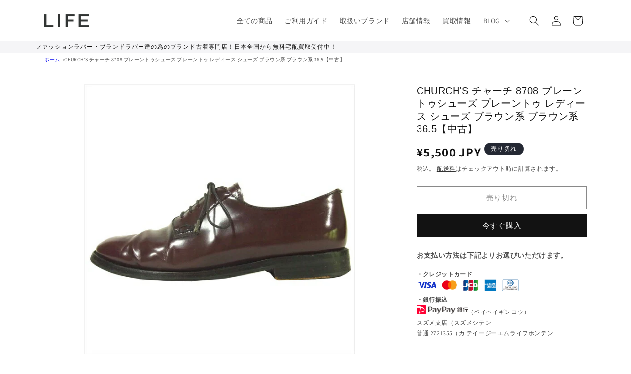

--- FILE ---
content_type: text/html
request_url: https://www.rakuten.ne.jp/gold/auc-life-sendai/product_if/f03.html
body_size: 671
content:
<!DOCTYPE html PUBLIC "-//W3C//DTD XHTML 1.0 Transitional//EN" "http://www.w3.org/TR/xhtml1/DTD/xhtml1-transitional.dtd">
<html xmlns="http://www.w3.org/1999/xhtml">
<head>
<meta http-equiv="Content-Type" content="text/html; charset=shift_jis" />
<title>フレーム03</title>
<style type="text/css">
<!--
a:hover img {
    filter: alpha(opacity=80);
    -moz-opacity: 0.80;
    opacity: 0.80;
}
a:link {
	text-decoration: none;
}
a:visited {
	text-decoration: none;
}
a:hover {
	text-decoration: underline;
}
a:active {
	text-decoration: none;
}
.style2 {color: #000000}
.style5 {color: #003366}
-->
</style>
<script type="text/template" name="rat" id="ratAccountId" value="1"></script> <script type="text/template" name="rat" id="ratServiceId" value="5"></script> <script type="text/template" name="rat" id="ratSiteSection" value="gold"></script> <script type="text/template" name="rat" id="ratAdobeSiteSection" value="shop"></script> <script type="text/template" name="rat" id="ratPageType" value="gold"></script> <script type="text/javascript" src="https://r.r10s.jp/com/rat/js/rat-cdn.js" async defer></script></head>

<body leftmargin="0" topmargin="0" marginwidth="0" marginheight="0">

<table width="300" border="0" cellpadding="0" cellspacing="0">
  <tr>
    <td>
    <a href="#" target="_topk">
    <img src="img/if_bnr_03.png" border="0" />
    </a>
    </td>
  </tr>
</table>
<script type="text/javascript" src="https://r.r10s.jp/com/js/d/pa/pa3.min.js" async defer></script></body>
<!--楽天のバナーなどは次の形式のurlにし、縮小表示すること。http://thumbnail.image.rakuten.co.jp/@0_mall/boomjapan/cabinet(基本フォルダ)/****.jpgまたはgif(画像名)?_ex=***x***(画像の大きさ) -->
</html>
